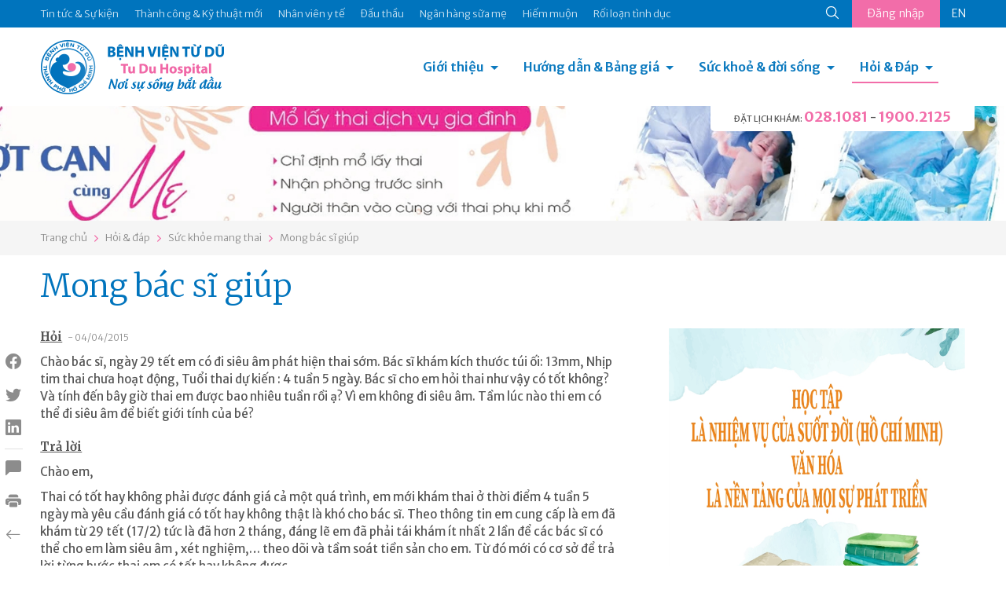

--- FILE ---
content_type: text/html; charset=utf-8
request_url: https://tudu.com.vn/vn/suc-khoe-mang-thai/mong-bac-si-giup-17360/
body_size: 15080
content:
<!DOCTYPE html><html><head><!-- Powered by Hai Nhan CRM 3.5   http://www.hainhan.com --> 
 <title>Mong bác sĩ giúp</title><meta name="description" content="Mong bác sĩ giúp"><meta name="keywords" content="Mong bác sĩ giúp"><meta property="og:type" content="website" /><meta property="og:title"  content="Mong bác sĩ giúp"/><meta property="og:url"  content="http://tudu.com.vn/vn/index.html"/><meta property="og:image"  content="http://tudu.com.vn/images/logo-share.png"/><meta property="og:image:width" content="555"/><meta property="og:image:height" content="555"/><meta property="og:description" content="Mong bác sĩ giúp"/><meta name="viewport" content="width=device-width, initial-scale=1"><meta http-equiv="Content-Type" content="text/html; charset=UTF-8"><meta http-equiv="X-UA-Compatible" content="IE=edge"><meta name="viewport" content="width=device-width, initial-scale=1.0, minimum-scale=1.0, maximum-scale=1.0, user-scalable=no"><meta name="apple-mobile-web-app-capable" content="yes"><link rel="stylesheet" href="https://cdnjs.cloudflare.com/ajax/libs/normalize/5.0.0/normalize.min.css"><link href="https://cdn.jsdelivr.net/npm/bootstrap@5.0.2/dist/css/bootstrap.min.css" rel="stylesheet" integrity="sha384-EVSTQN3/azprG1Anm3QDgpJLIm9Nao0Yz1ztcQTwFspd3yD65VohhpuuCOmLASjC" crossorigin="anonymous"><link rel="stylesheet" href="/lib/css/swiper/dist/css/swiper.css"><link href="/lib/css/style.css" rel="stylesheet" type="text/css"><link href="/lib/css/comment.css" rel="stylesheet" type="text/css"><script type="text/javascript" src="/lib/js/jquery-1.12.3.min.js" ></script><script type="text/javascript" src="/lib/js/jquery-2.2.3.min.js"></script><script src="https://cdn.jsdelivr.net/npm/bootstrap@5.0.2/dist/js/bootstrap.bundle.min.js" integrity="sha384-MrcW6ZMFYlzcLA8Nl+NtUVF0sA7MsXsP1UyJoMp4YLEuNSfAP+JcXn/tWtIaxVXM" crossorigin="anonymous"></script><script type="module" src="https://unpkg.com/ionicons@7.1.0/dist/ionicons/ionicons.esm.js"></script><script nomodule src="https://unpkg.com/ionicons@7.1.0/dist/ionicons/ionicons.js"></script><link rel="stylesheet" href="/lib/js/layerslider/layerslider.css" type="text/css"><script src="/lib/js/layerslider/greensock.js" type="text/javascript"></script><script src="/lib/js/layerslider/layerslider.transitions.js" type="text/javascript"></script><script src="/lib/js/layerslider/layerslider.kreaturamedia.jquery.js" type="text/javascript"></script><script src="/lib/css/swiper/dist/js/swiper.min.js"></script><script language=JavaScript1.2 src="/lib/js/default.js" type=text/javascript></script><script language=JavaScript1.2 src="/lib/js/comment.js" type=text/javascript></script><script language="javascript" src="/lib/js/xmlhttp.js" type=text/javascript></script><link href="/lib/js/photoswipe/photoswipe.css?v=4.1.1-1.0.4" rel="stylesheet"><link href="/lib/js/photoswipe/default-skin/default-skin.css?v=4.1.1-1.0.4" rel="stylesheet"><script src="/lib/js/photoswipe/photoswipe.min.js?v=4.1.1-1.0.4"></script><script src="/lib/js/photoswipe/photoswipe-ui-default.min.js?v=4.1.1-1.0.4"></script><meta name="_mg-domain-verification" content="b564fdda838d43c4848c3e5af9e3ca89" /><meta name="a.validate.02" content="D57hZ40kJdNQ69Ex5ArsvTY6Yqrjx8EIwy2J" /></head><body><header><div class="menu-top"><div class="container"><ul class="nav-menu-top"><li><a href="https://tuduexpress.com.vn" target="_blank" title="Tin tức & Sự kiện" alt="Tin tức & Sự kiện">Tin tức & Sự kiện</a></li><li><a href="https://tuduexpress.com.vn/vn/tin-tuc-su-kien/tin-tuc/thanh-cong-va-ky-thuat-moi/" title="Thành công & Kỹ thuật mới" alt="Thành công & Kỹ thuật mới">Thành công & Kỹ thuật mới</a></li><li><a href="https://tuduexpress.com.vn/vn/nhan-vien-y-te/" title="Nhân viên y tế" alt="Nhân viên y tế">Nhân viên y tế</a></li><li><a href="https://tuduexpress.com.vn/vn/tin-tuc-su-kien/thong-tin-dau-thau/" title="Đấu thầu" alt="Đấu thầu">Đấu thầu</a></li><li><a href="https://nganhangsuame.tudu.com.vn" target="_blank" title="Ngân hàng sữa mẹ" alt="Ngân hàng sữa mẹ">Ngân hàng sữa mẹ</a></li><li><a href="https://hiemmuon.tudu.com.vn/" target="_blank" title="Hiếm muộn" alt="Hiếm muộn">Hiếm muộn</a></li><li><a href="https://tuduexpress.com.vn/vn/y-hoc-thuong-thuc/ke-hoach-gia-dinh/roi-loan-tinh-duc/" title="Rối loạn tình dục" alt="Rối loạn tình dục">Rối loạn tình dục</a></li></ul><div class="menu-top-right">  <div class="search-icon">  <form id="fsm" name="fsm" action="/xmlhttp.aspx?FID=6&Search=1" method="post">  <input type="text" id="searchid" name="searchid" placeholder="Tìm kiếm" onkeypress="return keyEnter(event)" class="search-input" onclick="this.value=''" autocomplete="off">  <a href="javascript:void(0);" id="searchico"><ion-icon name="search-outline"></ion-icon></a>  </form>  </div>  <div class="button-login">    <a href="/default.aspx?FID=3&AccountBar=1" id="login_text">Đăng nhập</a>    <script  type="text/javascript">    showXmlHttp2(xmlhttp_login_text, '/xmlhttp.aspx?FID=1412', 'login_text');    </script>  </div><div class='language'><a class='en' href="">EN</a></div></div></div></div><div class="container menu-bottom"><div class="logo"><a href="/vn/"><img src="/images/logo.png"></div><div class="menu"><link rel="stylesheet" href="/lib/css/cssmenu/styles.css"><script src="/lib/css/cssmenu/script.js"></script><div id="cssmenu"><ul><li class="has-sub"><a href="/vn/gioi-thieu/">Giới thiệu</a><ul><li><a style="" href="/vn/gioi-thieu/lich-su-hinh-thanh/">Lịch sử hình thành</a></li><li><a style="" href="/vn/gioi-thieu/co-cau-to-chuc/">Cơ cấu tổ chức</a></li><li><a style="" href="/vn/gioi-thieu/cac-chuyen-khoa/">Các chuyên khoa</a></li><li><a style="" href="/vn/gioi-thieu/phong-dao-tao-chi-dao-tuyen/">Phòng Đào tạo - Chỉ đạo tuyến</a></li><li><a style="" href="/vn/gioi-thieu/thu-vien-dien-tu/">Thư viện điện tử</a></li><li><a style="" href="/vn/gioi-thieu/van-ban-qui-pham-phap-luat/">Văn bản qui phạm pháp luật</a></li><li><a style="" href="/vn/gioi-thieu/van-ban-cua-benh-vien/">Văn bản của bệnh viện</a></li><li><a style="" href="/vn/gioi-thieu/ca-mo-viet-duc-va-tinh-nguoi/">Ca mổ Việt - Đức và tình người</a></li></ul></li><li class="has-sub"><a href="/vn/huong-dan-dich-vu/">Hướng dẫn & Bảng giá</a><ul><li><a style="" href="/vn/huong-dan-dich-vu/dich-vu-sanh-mo/">Dịch vụ Sanh / Mổ</a></li><li><a style="" href="/vn/huong-dan-dich-vu/kham-thai/">Khám thai</a></li><li><a style="" href="/vn/huong-dan-dich-vu/kham-phu-khoa/">Khám Phụ khoa</a></li><li><a style="" href="/vn/huong-dan-dich-vu/kham-hiem-muon/">Khám Hiếm muộn</a></li><li><a style="" href="/vn/huong-dan-dich-vu/kham-ke-hoach-gia-dinh/">Khám Kế hoạch gia đình</a></li><li><a style="" href="/vn/huong-dan-dich-vu/kham-nhi/">Khám Nhi</a></li><li><a style="" href="/vn/huong-dan-dich-vu/tao-hinh-tham-my/">Tạo hình thẩm mỹ</a></li><li><a style="" href="/vn/huong-dan-dich-vu/thu-tuc-hanh-chinh/">Thủ tục hành chính</a></li><li><a style="" href="/vn/huong-dan-dich-vu/bang-gia/">Bảng giá</a></li><li><a style="" href="/vn/huong-dan-dich-vu/kham-doan/">Khám Đoàn</a></li></ul></li><li class="has-sub"><a href="/vn/y-hoc-thuong-thuc/">Sức khoẻ & đời sống</a><ul><li><a style="" href="/vn/y-hoc-thuong-thuc/diem-bao/">Điểm báo</a></li><li><a style="" href="/vn/y-hoc-thuong-thuc/suc-khoe-phu-nu/">Sức khỏe phụ nữ</a></li><li><a style="" href="/vn/y-hoc-thuong-thuc/ke-hoach-gia-dinh/">Kế hoạch gia đình</a></li><li><a style="" href="/vn/y-hoc-thuong-thuc/hiem-muon/">Hiếm muộn</a></li><li><a style="" href="/vn/y-hoc-thuong-thuc/thong-tin-thuoc/">Thông tin thuốc</a></li><li><a style="" href="/vn/y-hoc-thuong-thuc/nuoi-con-bang-sua-me/">Nuôi con bằng sữa mẹ</a></li><li><a style="" href="/vn/y-hoc-thuong-thuc/to-roi-tu-van-gdsk/">Tờ rơi Tư vấn GDSK</a></li><li><a style="" href="/vn/y-hoc-thuong-thuc/giai-doan-tien-mang-thai/">Giai đoạn tiền mang thai</a></li><li><a style="" href="/vn/y-hoc-thuong-thuc/suc-khoe-thai-ky/">Sức khỏe thai kỳ</a></li><li><a style="" href="/vn/y-hoc-thuong-thuc/suc-khoe-sau-sanh-sau-mo/">Sức khỏe sau sanh/ sau mổ</a></li><li><a style="" href="/vn/y-hoc-thuong-thuc/benh-ly-phu-khoa/">Bệnh lý phụ khoa</a></li></ul></li><li class="has-sub active last-child"><a href="/default.aspx?FID=16&ViewAQMGroup=1">Hỏi & Đáp</a><ul><li><a href="/vn/thong-bao/">Thông báo</a></li><li><a href="/vn/bao-hiem-y-te/">Bảo hiểm y tế</a></li><li><a href="/vn/suc-khoe-mang-thai/">Sức khỏe mang thai</a></li><li><a href="/vn/suc-khoe-cua-be/">Sức khỏe của bé</a></li><li><a href="/vn/suc-khoe-phu-nu/">Sức khỏe phụ nữ</a></li><li><a href="/vn/cac-bien-phap-ngua-thai/">Các biện pháp ngừa thai</a></li><li><a href="/vn/hiem-muon-vo-sinh/">Hiếm muộn - Vô sinh</a></li><li><a href="/vn/roi-loan-tinh-duc-nam-nu/">Rối loạn tình dục Nam - Nữ</a></li><li><a href="/vn/khac/">Khác</a></li></ul></li><li class="menu-on-mobile"><a href="https://tuduexpress.com.vn" target="_blank" title="Tin tức & Sự kiện" alt="Tin tức & Sự kiện">Tin tức & Sự kiện</a></li><li class="menu-on-mobile"><a href="https://tudu.com.vn/vn/tin-tuc-su-kien/tin-tuc/thanh-cong-va-ky-thuat-moi/" title="Thành công & Kỹ thuật mới" alt="Thành công & Kỹ thuật mới">Thành công & Kỹ thuật mới</a></li><li class="menu-on-mobile"><a href="https://tudu.com.vn/vn/nhan-vien-y-te/" title="Nhân viên y tế" alt="Nhân viên y tế">Nhân viên y tế</a></li><li class="menu-on-mobile"><a href="https://tudu.com.vn/vn/tin-tuc-su-kien/thong-tin-dau-thau/" title="Đấu thầu" alt="Đấu thầu">Đấu thầu</a></li><li class="menu-on-mobile"><a href="https://nganhangsuame.tudu.com.vn" target="_blank" title="Ngân hàng sữa mẹ" alt="Ngân hàng sữa mẹ">Ngân hàng sữa mẹ</a></li><li class="menu-on-mobile"><a href="https://hiemmuon.tudu.com.vn/" target="_blank" title="Hiếm muộn" alt="Hiếm muộn">Hiếm muộn</a></li><li class="menu-on-mobile"><a href="https://tudu.com.vn/vn/y-hoc-thuong-thuc/ke-hoach-gia-dinh/roi-loan-tinh-duc/" title="Rối loạn tình dục" alt="Rối loạn tình dục">Rối loạn tình dục</a></li><li class="menu-on-mobile"><form id="fsmm" name="fsmm" action="/xmlhttp.aspx?FID=6&Search=1" method="post"><div class="search-cont"><input type="text" id="searchid_m" placeholder="Tìm kiếm" name="searchid_m" placeholder="" onkeypress="return keyEnter_m(event,'Search')" class="search-input" onclick="this.value=''"></div><div class="search-btn"><a class="search-icon" href="javascript:search_m('Search')"><ion-icon name="search-outline"></ion-icon></a></div></form></li><li class="menu-on-mobile button-login"><a href="javascript:void(0);">Đăng nhập</a><div class='language'><a class='en' href="">EN</a></div></li></ul></div></div><div class="hotline-header">  <div class="tab-head-top"></div>  <div class="tab-head"><span>ĐẶT LỊCH KHÁM: </span><a href="tel:0281081">028.1081</a> - <a href="tel:19002125">1900.2125</a></p></div></div></div></header><div id="slider-wrapper"><div id="layerslider" style="width: 1440px; height:164px; max-width: 3000px;"><div class="ls-slide" data-ls=""><img src="/data/2025/04/16/13185336_tudu-b2.jpg" class="ls-bg" alt="tudu-b2.jpg"/></div><div class="ls-slide" data-ls=""><img src="/data/2025/04/16/13194983_tudu-b1.jpg" class="ls-bg" alt="tudu-b1.jpg"/></div></div><script>jQuery("#layerslider").layerSlider({skin: 'fullwidth',hoverBottomNav: true,navStartStop: false,navButtons: false,pauseOnHover: false,skinsPath: '/lib/js/layerslider/skins/'});</script></div><div class="navigation"><div class="container"><div id="navpage"><div id="navitem"><a href="/vn/">Trang chủ</a></div><div id="navspace"><ion-icon name="chevron-forward-outline"></ion-icon></div><div id="navitem"><a href="/default.aspx?FID=16&ViewAQMGroup=1">Hỏi & đáp</a></div><div id="navspace"><ion-icon name="chevron-forward-outline"></ion-icon></div><div id="navitem"><a href="/vn/suc-khoe-mang-thai/">Sức khỏe mang thai</a></div><div id="navspace"><ion-icon name="chevron-forward-outline"></ion-icon></div><div id="navitem"><a href="/vn/suc-khoe-mang-thai/mong-bac-si-giup-17360/">Mong bác sĩ giúp</a></div></div></div></div><section class="page-content"><div class="container"><div class="social_pin"><ul class="social_left"><li><a href="javascript:void(0);" onclick="share_fb('http://tudu.com.vn/vn/suc-khoe-mang-thai/mong-bac-si-giup-17360/')" class="social_fb btn_share"><i class="bi bi-facebook"></i></a></li><li><a href="javascript:void(0);" onclick="share_twitter('http://tudu.com.vn/vn/suc-khoe-mang-thai/mong-bac-si-giup-17360/');" class="social_twitter btn_share"><i class="bi bi-twitter"></i></a></li><li><a href="javascript:void(0);" onclick="share_linkedin('http://tudu.com.vn/vn/suc-khoe-mang-thai/mong-bac-si-giup-17360/');" class="social_linkedin btn_share"><i class="bi bi-linkedin"></i></a></li><li class="border"><a href="#section_comment"><i class="bi bi-chat-left-fill"></i></a></li><li class="catalogue"><a href="javascript:void(0);" onclick="open_catalogue();"><i class="bi bi-card-list"></i></a><ul id="catalogue_view"></ul></li><li><a href="javascript:void(0);" onclick="print_html('content_article', 'Mong bác sĩ giúp');"><i class="bi bi-printer-fill"></i></a></li><li><a href="/vn/suc-khoe-mang-thai/"><i class="bi bi-arrow-left"></i></a></li></ul></div><div><div class="title-article"><h1>Mong bác sĩ giúp</h1></div><div class="row">      <div class="col-md-8 content-article"><div id="content_request"><p><span class="content-request-span">Hỏi</span><span class="date-post"> - 04/04/2015</span></p><div class="content-request">Ch&agrave;o b&aacute;c sĩ, ng&agrave;y 29 tết em c&oacute; đi si&ecirc;u &acirc;m ph&aacute;t hiện thai sớm. B&aacute;c sĩ kh&aacute;m k&iacute;ch thước t&uacute;i ối: 13mm, Nhịp tim thai chưa hoạt động, Tuổi thai dự kiến : 4 tuần 5 ng&agrave;y. B&aacute;c sĩ cho em hỏi thai như vậy c&oacute; tốt kh&ocirc;ng? V&agrave; t&iacute;nh đến b&acirc;y giờ thai em được bao nhi&ecirc;u tuần rồi ạ? V&igrave; em kh&ocirc;ng đi si&ecirc;u &acirc;m. Tầm l&uacute;c n&agrave;o thi em c&oacute; thể đi si&ecirc;u &acirc;m để biết giới t&iacute;nh của b&eacute;?</div></div><div id="content_reply"><p><span class="content-reply-span">Trả lời</span></p><div class="content-reply">Ch&agrave;o em,</p>
<p>Thai c&oacute; tốt hay kh&ocirc;ng phải được đ&aacute;nh gi&aacute; cả một qu&aacute; tr&igrave;nh, em mới kh&aacute;m thai ở thời điểm 4 tuần 5 ng&agrave;y m&agrave; y&ecirc;u cầu đ&aacute;nh gi&aacute; c&oacute; tốt hay kh&ocirc;ng thật l&agrave; kh&oacute; cho b&aacute;c sĩ. Theo th&ocirc;ng tin em cung cấp l&agrave; em đ&atilde; kh&aacute;m từ 29 tết (17/2) tức l&agrave; đ&atilde; hơn 2 th&aacute;ng, đ&aacute;ng lẽ em đ&atilde; phải t&aacute;i kh&aacute;m &iacute;t nhất 2 lần để c&aacute;c b&aacute;c sĩ c&oacute; thể cho em l&agrave;m si&ecirc;u &acirc;m , x&eacute;t nghiệm,&hellip; theo d&otilde;i v&agrave; tầm so&aacute;t tiền sản cho em. Từ đ&oacute; mới c&oacute; cơ sở để trả lời từng bước thai em c&oacute; tốt hay kh&ocirc;ng được.</p>
<p>Theo quy định của bộ y tế, kh&ocirc;ng được cung cấp th&ocirc;ng tin về giới t&iacute;nh của thai nhi, nếu cung cấp sẽ l&agrave; h&agrave;nh vi tr&aacute;i ph&aacute;p luật. Mong em th&ocirc;ng cảm.</p>
<p>Th&acirc;n mến,</p>
<p><strong>BS.CKII&nbsp;</strong><strong>Trần Thị Nhật Thi&ecirc;n Trang<br />Khoa Chăm s&oacute;c trước sinh &ndash; BV Từ Dũ</strong></div></div><ins class="adsbygoogle" style="display:block"> <script data-cfasync="false" type="text/javascript" src="//onclickalgo.com/a/display.php?r=5546490"></script></ins>       </div>      <div class="col-md-4 menu-right"><div class="swiper-container s_adv"><div class="swiper-wrapper"><div class="swiper-slide"><div class="swiper-item-full"><div class="avatar-item" style="background-image:url('/data/2026/01/13/09162128_banner-03.jpg');"></div></div></div><div class="swiper-slide"><div class="swiper-item-full"><div class="avatar-item" style="background-image:url('/data/2026/01/07/16302791_banner-webtuduexpress.jpg');"></div></div></div><div class="swiper-slide"><div class="swiper-item-full"><div class="avatar-item" style="background-image:url('/data/2025/12/31/15113531_banner-webtuduexpress.jpg');"></div></div></div><div class="swiper-slide"><div class="swiper-item-full"><div class="avatar-item" style="background-image:url('/data/2025/10/31/10423838_web-03.jpg');"></div></div></div><div class="swiper-slide"><div class="swiper-item-full"><div class="avatar-item" style="background-image:url('/data/2025/10/23/14012265_phong-tu-vantudeexpress.jpg');"></div></div></div><div class="swiper-slide"><div class="swiper-item-full"><div class="avatar-item" style="background-image:url('/data/2025/10/06/14053837_hoc-tap-hcm-02.jpg');"></div></div></div><div class="swiper-slide"><div class="swiper-item-full"><div class="avatar-item" style="background-image:url('/data/2025/09/15/13282741_kg-vh-hc-m-02.jpg');"></div></div></div><div class="swiper-slide"><div class="swiper-item-full"><div class="avatar-item" style="background-image:url('/data/2025/07/25/22353076_banner-02.jpg');"></div></div></div><div class="swiper-slide"><div class="swiper-item-full"><div class="avatar-item" style="background-image:url('/data/2025/07/03/11574103_llv-t7-03.jpg');"></div></div></div><div class="swiper-slide"><div class="swiper-item-full"><div class="avatar-item" style="background-image:url('/data/2025/06/26/15505555_hm-llv-05.jpg');"></div></div></div><div class="swiper-slide"><div class="swiper-item-full"><div class="avatar-item" style="background-image:url('/data/2025/05/28/19345573_thong-tim-03.jpg');"></div></div></div><div class="swiper-slide"><div class="swiper-item-full"><div class="avatar-item" style="background-image:url('/data/2025/05/26/11425870_goi-sinh-moright-web.jpg');"></div></div></div><div class="swiper-slide"><div class="swiper-item-full"><div class="avatar-item" style="background-image:url('/data/2025/04/11/07495590_kv-104-v2292x443.jpg');"></div></div></div><div class="swiper-slide"><div class="swiper-item-full"><div class="avatar-item" style="background-image:url('/data/2025/04/10/14195639_td-bv-03.jpg');"></div></div></div><div class="swiper-slide"><div class="swiper-item-full"><div class="avatar-item" style="background-image:url('/data/2025/03/25/14291559_right-08.jpg');"></div></div></div><div class="swiper-slide"><div class="swiper-item-full"><div class="avatar-item" style="background-image:url('/data/2025/02/22/11035563_untitled-1-02.jpg');"></div></div></div><div class="swiper-slide"><div class="swiper-item-full"><div class="avatar-item" style="background-image:url('/data/2024/12/21/15200353_banner-02.jpg');"></div></div></div><div class="swiper-slide"><div class="swiper-item-full"><div class="avatar-item" style="background-image:url('/data/2024/12/05/13155840_home-tuduexpress.jpg');"></div></div></div><div class="swiper-slide"><div class="swiper-item-full"><div class="avatar-item" style="background-image:url('/data/2024/10/25/20360675_z5967238764526d0b15d8eae2b75a5f0e84b02b7b86809.jpg');"></div></div></div><div class="swiper-slide"><div class="swiper-item-full"><div class="avatar-item" style="background-image:url('/data/2025/10/23/14462906_tra-kq-qrstandee.jpg');"></div></div></div></div><!-- Add Pagination --><div class="swiper-pagination"></div><!-- Add Arrows --><div class="swiper-button-next"><ion-icon name="chevron-forward-outline"></ion-icon></div><div class="swiper-button-prev"><ion-icon name="chevron-back-outline"></ion-icon></div></div><!-- Initialize Swiper --><script>Swiper_Option_Adv('s_adv')</script>      </div></div></div></div></section><section class="section-other-articles"><div class="container title">  <div class="title-other-articles">Các bài viết khác</div></div><div class="container content-swiper"><div class="swiper-container s_other"><div class="swiper-wrapper"><div class="swiper-slide"><div class="aqm-item"><div class="aqm-item-title"><div class="aqm-item-datetime old"><span class="day">07</span><span class="month">tháng 05</span></div><div class="aqm-item-name"><a href="/vn/suc-khoe-mang-thai/uong-nuoc-cam-va-chanh/">Uống nước cam và chanh</a></div></div><div class="aqm-item-content">Ch&agrave;o em,</p>
<p>Theo những th&ocirc;ng số em cung cấp &nbsp;c&oacute; một số nhầm lẫn ( VD:HBsAg &acirc;m t&iacute;nh; Rubella- IGM &acirc;m t&iacute;nh, c&oacute; nghĩa l&agrave; em chưa nhiễm VGB v&agrave; c&oacute; thể kh&ocirc;ng nhiễm cấp Rubella). Ri&ecirc;ng CMV l&agrave; IgG hay IgM? N&ecirc;n kh&oacute; tư vấn cụ thể được.&nbsp;</p>
<p>Vậy n&ecirc;n tốt nhất em n&ecirc;n đến c&aacute;c trung t&acirc;m sản c&oacute; đơn vị kh&aacute;m tiền thai mang theo đầy đủ giấy tờ si&ecirc;u &acirc;m, x&eacute;t nghiệm, &hellip;để c&aacute;c b&aacute;c sĩ c&oacute; thể đ&aacute;nh gi&aacute; v&agrave; tư vấn.</p>
<p>Th&acirc;n mến,</p>
<p><strong>BS.CKII&nbsp;</strong><strong>Trần Thị Nhật Thi&ecirc;n Trang<br />Khoa Chăm s&oacute;c trước sinh &ndash; BV Từ Dũ</strong></div></div></div><div class="swiper-slide"><div class="aqm-item"><div class="aqm-item-title"><div class="aqm-item-datetime old"><span class="day">07</span><span class="month">tháng 05</span></div><div class="aqm-item-name"><a href="/vn/suc-khoe-mang-thai/ra-dich-mau-nau-khi-thai-7-tuan-tuoi/">Ra dịch màu nâu khi thai 7 tuần tuổi</a></div></div><div class="aqm-item-content">Ch&agrave;o em,</p>
<p>1. Thai 7 tuần, tim thai trong giới hạn b&igrave;nh thường sẽ l&agrave; 120- 160l/p. Tuy nhi&ecirc;n, th&ocirc;ng thường si&ecirc;u &acirc;m ở tuổi thai n&agrave;y chỉ ghi nhận (+), &nbsp;c&oacute; thể hiểu l&agrave; tần số b&igrave;nh thường. Nếu c&oacute; bất thường, si&ecirc;u &acirc;m sẽ ghi nhận tần số cụ thể.</p>
<p>2. Ra huyết n&acirc;u khi mang thai 3 th&aacute;ng đầu c&oacute; thể do rất nhiều nguy&ecirc;n nh&acirc;n: thời kỳ l&agrave;m tổ của trứng, dọa sẩy thai, thai chết lưu,&hellip;để x&aacute;c định r&otilde; r&agrave;ng cần phải si&ecirc;u &acirc;m kiểm tra. Do đ&oacute;, em n&ecirc;n t&aacute;i kh&aacute;m lại sau 2 tuần.</p>
<p>Th&acirc;n mến,</p>
<p><strong>BS.CKII&nbsp;</strong><strong>Trần Thị Nhật Thi&ecirc;n Trang<br />Khoa Chăm s&oacute;c trước sinh &ndash; BV Từ Dũ</strong></div></div></div><div class="swiper-slide"><div class="aqm-item"><div class="aqm-item-title"><div class="aqm-item-datetime old"><span class="day">07</span><span class="month">tháng 05</span></div><div class="aqm-item-name"><a href="/vn/suc-khoe-mang-thai/kiem-tra-rubella/">Kiểm tra Rubella</a></div></div><div class="aqm-item-content">Ch&agrave;o em,</p>
<p>Rubella IgG (+) c&oacute; nghĩa l&agrave; em đ&atilde; c&oacute; kh&aacute;ng thể đối với virus Rubella, cho thấy l&agrave; em đ&atilde; từng ch&iacute;ch ngừa hay đ&atilde; nhiễm Rubella trước đ&acirc;y, đồng nghĩa với rubella kh&ocirc;ng li&ecirc;n quan với thai kỳ n&agrave;y.</p>
<p>Th&acirc;n mến,</p>
<p><strong>BS.CKII&nbsp;</strong><strong>Trần Thị Nhật Thi&ecirc;n Trang<br />Khoa Chăm s&oacute;c trước sinh &ndash; BV Từ Dũ</strong></div></div></div><div class="swiper-slide"><div class="aqm-item"><div class="aqm-item-title"><div class="aqm-item-datetime old"><span class="day">07</span><span class="month">tháng 05</span></div><div class="aqm-item-name"><a href="/vn/suc-khoe-mang-thai/ket-qua-xet-nghiem-douple-test-va-triple-test/">Kết quả xét nghiệm Douple Test và Triple Test</a></div></div><div class="aqm-item-content">Ch&agrave;o em,</p>
<p>Theo quy tr&igrave;nh tầm so&aacute;t tiền sản tại bệnh viện Từ Dũ, đối với c&aacute;c sản phụ đến kh&aacute;m thai với tuổi thai từ 11-13 tuần 6 ng&agrave;y sẽ được chỉ định đo độ mờ da g&aacute;y v&agrave; l&agrave;m x&eacute;t nghiệm Double test. ĐMDG kết hợp với Double test c&oacute; thể tầm so&aacute;t đến #90% hội chứng Down, trong khi đ&oacute; Triple test chỉ c&oacute; 60%. V&igrave; vậy tại viện nếu đ&atilde; chỉ định Double test th&igrave; kh&ocirc;ng cần l&agrave;m Triple test nữa. Do đ&oacute; tốt nhất chị n&ecirc;n đến kh&aacute;m ở c&aacute;c trung t&acirc;m sản c&oacute; đơn vị tiền sản mang theo đầy đủ giấy tờ kh&aacute;m thai, si&ecirc;u &acirc;m, x&eacute;t nghiệm,&hellip; để c&aacute;c b&aacute;c sĩ c&oacute; thể đ&aacute;nh gi&aacute; v&agrave; tư vấn cụ thể.</p>
<p>Th&acirc;n mến,</p>
<p><strong>BS.CKII&nbsp;</strong><strong>Trần Thị Nhật Thi&ecirc;n Trang<br />Khoa Chăm s&oacute;c trước sinh &ndash; BV Từ Dũ</strong></div></div></div><div class="swiper-slide"><div class="aqm-item"><div class="aqm-item-title"><div class="aqm-item-datetime old"><span class="day">07</span><span class="month">tháng 05</span></div><div class="aqm-item-name"><a href="/vn/suc-khoe-mang-thai/xet-nghiem-mang-thai/">Xét nghiệm mang thai</a></div></div><div class="aqm-item-content">Ch&agrave;o em,</p>
<p>Theo những th&ocirc;ng số em cung cấp, cho thấy vợ em kh&ocirc;ng c&oacute; vấn đề g&igrave; vế c&ocirc;ng thức Bạch cầu, v&agrave; Rubella đ&atilde; c&oacute; kh&aacute;ng thể (C&oacute; thể do đ&atilde; ch&iacute;ch ngừa hoặc nhiễm Rubella trước đ&acirc;y v&agrave; kh&ocirc;ng li&ecirc;n quan đến thai kỳ n&agrave;y)</p>
<p>Th&acirc;n mến,</p>
<p><strong>BS.CKII&nbsp;</strong><strong>Trần Thị Nhật Thi&ecirc;n Trang<br />Khoa Chăm s&oacute;c trước sinh &ndash; BV Từ Dũ</strong></div></div></div><div class="swiper-slide"><div class="aqm-item"><div class="aqm-item-title"><div class="aqm-item-datetime old"><span class="day">07</span><span class="month">tháng 05</span></div><div class="aqm-item-name"><a href="/vn/suc-khoe-mang-thai/thac-mac-nho-bac-si-tu-van/">Thắc mắc nhờ bác sĩ tư vấn</a></div></div><div class="aqm-item-content">Ch&agrave;o em,</p>
<p>Đ&uacute;ng l&agrave; khi thai 11- 13 tuần 6 ng&agrave;y sẽ được chỉ định si&ecirc;u &acirc;m đo độ mờ da g&aacute;y. V&igrave; vậy, trong trường hợp của em sẽ được hẹn 3 tuần. Nếu em nghe t&aacute;i kh&aacute;m 3 th&aacute;ng l&agrave; nhầm rồi, em n&ecirc;n mở sổ kh&aacute;m thai phần hẹn t&aacute;i kh&aacute;m nếu ghi 3 tuần l&agrave; đ&uacute;ng.</p>
<p>Th&acirc;n mến,</p>
<p><strong>BS.CKII </strong><strong>Trần Thị Nhật Thi&ecirc;n Trang<br /> Khoa Chăm s&oacute;c trước sinh &ndash; BV Từ Dũ</strong></div></div></div><div class="swiper-slide"><div class="aqm-item"><div class="aqm-item-title"><div class="aqm-item-datetime old"><span class="day">07</span><span class="month">tháng 05</span></div><div class="aqm-item-name"><a href="/vn/suc-khoe-mang-thai/hoi-ve-cdxd-ngan/">Hỏi về CDXĐ ngắn</a></div></div><div class="aqm-item-content">Ch&agrave;o em,</p>
<p>&nbsp;Chiều d&agrave;i xương đ&ugrave;i như thế l&agrave; hơi ngắn đối với thai 29 - 30 tuần. Tuy nhi&ecirc;n, chỉ qua một lần si&ecirc;u &acirc;m kh&oacute; c&oacute; thể kết luận điều n&agrave;y. Do đ&oacute;, tốt nhất em n&ecirc;n đến kh&aacute;m ở c&aacute;c trung t&acirc;m c&oacute; đơn vị Tiền sản, mang theo đầy đủ giấy tờ kh&aacute;m thai, si&ecirc;u &acirc;m, x&eacute;t nghiệm,&hellip; đề c&aacute;c b&aacute;c sĩ c&oacute; thể đ&aacute;nh gi&aacute; cụ thể, từ đ&oacute; mới c&oacute; thể tư vấn được.</p>
<p>Th&acirc;n mến,</p>
<p><strong>BS.CKII&nbsp;</strong><strong>Trần Thị Nhật Thi&ecirc;n Trang<br />Khoa Chăm s&oacute;c trước sinh &ndash; BV Từ Dũ</strong></div></div></div><div class="swiper-slide"><div class="aqm-item"><div class="aqm-item-title"><div class="aqm-item-datetime old"><span class="day">07</span><span class="month">tháng 05</span></div><div class="aqm-item-name"><a href="/vn/suc-khoe-mang-thai/thuoc-tay-giun/">Thuốc tẩy giun</a></div></div><div class="aqm-item-content">Ch&agrave;o em,</p>

<p>Theo FDA ph&acirc;n loại thuốc d&ugrave;ng an to&agrave;n cho thai kỳ, tất cả thuốc em d&ugrave;ng đều thuộc nh&oacute;m C, c&oacute; nghĩa l&agrave; kh&ocirc;ng khuyến c&aacute;o sử dụng trong thai kỳ. Nghi&ecirc;n cứu tr&ecirc;n s&uacute;c vật th&iacute; nghiệm thấy c&oacute; t&iacute;nh g&acirc;y độc v&agrave; biến đổi (g&acirc;y dị tật); nhưng vẫn kh&ocirc;ng đủ nghi&ecirc;n cứu v&agrave; số liệu tr&ecirc;n những sản phụ d&ugrave;ng thuốc t&igrave;nh cờ kh&ocirc;ng đủ để đưa ra khuyến c&aacute;o, v&igrave; tr&ecirc;n số liệu những phụ nữ n&agrave;y th&igrave; tỉ lệ dị tật chung cũng giống trong d&acirc;n số.&nbsp;</p>
<p>Do đ&oacute;, nếu em vẫn quyết định dưỡng thai th&igrave; khi tuổi thai 6- 7 tuần, c&oacute; tim thai em n&ecirc;n đến kh&aacute;m ở c&aacute;c Trung t&acirc;m c&oacute; đơn vị tiền sản mang theo giấy si&ecirc;u &acirc;m, đơn thuốc ,&hellip; để được tư vấn cụ thể.</p>
<p>Th&acirc;n mến,</p>
<p><strong><strong>BS. Trịnh Nhựt Thư Hương</strong><br />Khoa Chăm s&oacute;c trước sinh &ndash; BV Từ Dũ</strong></div></div></div><div class="swiper-slide"><div class="aqm-item"><div class="aqm-item-title"><div class="aqm-item-datetime old"><span class="day">10</span><span class="month">tháng 04</span></div><div class="aqm-item-name"><a href="/vn/suc-khoe-mang-thai/tiem-ngua-truoc-khi-mang-thai-16776/">Tiêm ngừa trước khi mang thai</a></div></div><div class="aqm-item-content">Ch&agrave;o em,</p>
<p>Vợ chồng em c&oacute; thể ti&ecirc;m ngừa Rubella v&agrave; Vi&ecirc;m gan B. Sau ti&ecirc;m ngừa mũi cuối khoảng 3 th&aacute;ng l&agrave; em c&oacute; thể mang thai. Chi ph&iacute; ti&ecirc;m ngừa trước khi mang thai em n&ecirc;n tham khảo ở c&aacute;c trung t&acirc;m ti&ecirc;m ngừa như Viện Pasteur, &hellip;</p>
<p>Ri&ecirc;ng về vấn đề kh&aacute;m tiền thai chi ph&iacute; sẽ c&ograve;n t&ugrave;y thuộc v&agrave;o c&aacute;c chỉ định x&eacute;t nghiệm theo từng c&aacute; nh&acirc;n với c&aacute;c vấn đề cụ thể. (em c&oacute; thể đến tham khảo tại ph&ograve;ng kh&aacute;m tiền thai, tiền h&ocirc;n nh&acirc;n thuộc đơn vị Chăm s&oacute;c trước sinh của bệnh viện Từ Dũ)</p>
<p>Th&acirc;n mến,</p>
<p><strong><strong>BS. CKII Trần Thị Nhật Thi&ecirc;n Trang</strong><br />K. Chăm s&oacute;c trước sinh - BV Từ Dũ</strong></div></div></div><div class="swiper-slide"><div class="aqm-item"><div class="aqm-item-title"><div class="aqm-item-datetime old"><span class="day">10</span><span class="month">tháng 04</span></div><div class="aqm-item-name"><a href="/vn/suc-khoe-mang-thai/anh-huong-cua-quai-bi-o-phu-nu-mang-thai/">Ảnh hưởng của quai bị ở phụ nữ mang thai</a></div></div><div class="aqm-item-content">Ch&agrave;o bạn,</p>
<p>&nbsp;Chưa c&oacute; nghi&ecirc;n cứu n&agrave;o cho thấy virus g&acirc;y quai bị c&oacute; t&iacute;nh teratogenic (tức g&acirc;y biến đổi) cho thai. Một v&agrave;i trường hợp (với tỉ lệ rất rất hiếm) b&aacute;o c&aacute;o trẻ sơ sinh c&oacute; thể bị dị tật: vi&ecirc;m tuyến mang tai ngay sau sinh hoặc trong 10 ng&agrave;y sau sinh. Bạn đừng n&ecirc;n lo lắng qu&aacute; về khả năng dị tật thai.Điều trị quai bị l&agrave; điều trị triệu chứng v&agrave; n&acirc;ng đỡ thể trạng, bạn n&ecirc;n tham vấn v&agrave; điều trị cụ thể tại bệnh viện chuy&ecirc;n khoa. (bệnh viện Nhiệt Đới)</p>
<p>Th&acirc;n mến,</p>
<p><strong>BS. Trịnh Nhựt Thư Hương<br /></strong><strong>Khoa Chăm s&oacute;c trước sinh - BV Từ Dũ</strong></div></div></div><div class="swiper-slide"><div class="aqm-item"><div class="aqm-item-title"><div class="aqm-item-datetime old"><span class="day">10</span><span class="month">tháng 04</span></div><div class="aqm-item-name"><a href="/vn/suc-khoe-mang-thai/vac-xin-cum-va-rubella/">Vắc xin cúm và rubella</a></div></div><div class="aqm-item-content">Ch&agrave;o bạn,</p>
<p>C&aacute;c khuyến c&aacute;o hiện nay v&agrave; ngay cả của WHO (tổ chức y tế Thế Giới) đều cho rằng thời gian tr&aacute;nh thai sau ti&ecirc;m ngừa l&agrave; một th&aacute;ng.&nbsp;</p>
<p>Nếu kinh nguyệt của bạn đều, hiện nay đ&atilde; l&agrave; 9/4, nghĩa l&agrave; bạn đ&atilde; c&oacute; thể bị trễ kinh rồi nếu chưa h&agrave;nh kinh, bạn n&ecirc;n đến kh&aacute;m để x&aacute;c định m&igrave;nh c&oacute; thai hay chưa.&nbsp;</p>
<p>Theo như bạn n&oacute;i th&igrave; bạn &ldquo;chưa thả để c&oacute; em b&eacute;&rdquo;, n&ecirc;n vế sau kh&ocirc;ng cần trả lời.</p>
<p>Th&acirc;n mến,</p>
<p><strong>BS. Trịnh Nhựt Thư Hương<br /></strong><strong>Khoa Chăm s&oacute;c trước sinh - BV Từ Dũ</strong></div></div></div><div class="swiper-slide"><div class="aqm-item"><div class="aqm-item-title"><div class="aqm-item-datetime old"><span class="day">10</span><span class="month">tháng 04</span></div><div class="aqm-item-name"><a href="/vn/suc-khoe-mang-thai/suc-khoe-truoc-khi-mang-thai-16775/">Sức khỏe trước khi mang thai</a></div></div><div class="aqm-item-content">Ch&agrave;o em,</p>
<p>Thật tốt nếu em bổ sung acid trước khi mang thai 3 th&aacute;ng. Ri&ecirc;ng c&oacute; bổ sung sữa bầu hay kh&ocirc;ng phụ thuộc v&agrave;o thể trọng của em hiện tại. Nếu em gầy ốm th&igrave; rất hoan ngh&ecirc;nh, nhưng nếu em đ&atilde; đủ hoặc thừa c&acirc;n th&igrave; n&ecirc;n c&acirc;n nhắc v&igrave; c&oacute; một số bệnh l&yacute; trong thai kỳ m&agrave; nguy&ecirc;n nh&acirc;n chủ yếu l&agrave; do mẹ bị thừa c&acirc;n.</p>
<p>Th&acirc;n mến,</p>
<p><strong><strong>BS. CKII Trần Thị Nhật Thi&ecirc;n Trang</strong><br />K. Chăm s&oacute;c trước sinh - BV Từ Dũ</strong></div></div></div><div class="swiper-slide"><div class="aqm-item"><div class="aqm-item-title"><div class="aqm-item-datetime old"><span class="day">10</span><span class="month">tháng 04</span></div><div class="aqm-item-name"><a href="/vn/suc-khoe-mang-thai/co-nen-giu-thai-khi-cmv-igg-duong-tinh/">Có nên giữ thai khi CMV IGG dương tính</a></div></div><div class="aqm-item-content">Ch&agrave;o bạn,</p>
<p>X&eacute;t nghiệm miễn dịch của bạn thực hiện l&uacute;c 8 tuần cho thấy bạn đ&atilde; c&oacute; miễn dịch với CMV. CMV-IgM(-) nghĩa l&agrave; bạn kh&ocirc;ng nhiễm cấp nguy&ecirc;n ph&aacute;t trong thai kỳ n&agrave;y. Miễn dịch (kh&aacute;ng thể CMV-IgG (+)) bạn c&oacute; được l&agrave; trước mang thai. Triệu chứng vi&ecirc;m l&ocirc;ng bạn m&ocirc; tả l&uacute;c 4 tuần c&oacute; thể do nhiễm một loại si&ecirc;u vi kh&aacute;c. Vẫn tiếp tục kh&aacute;m thai định kỳ.</p>
<p>Th&acirc;n mến,</p>
<p><strong>BS. Trịnh Nhựt Thư Hương<br /></strong><strong>Khoa Chăm s&oacute;c trước sinh - BV Từ Dũ</strong></div></div></div><div class="swiper-slide"><div class="aqm-item"><div class="aqm-item-title"><div class="aqm-item-datetime old"><span class="day">10</span><span class="month">tháng 04</span></div><div class="aqm-item-name"><a href="/vn/suc-khoe-mang-thai/an-canh-cua-ram-dong-khi-mang-thai/">Ăn canh cua - rạm đồng khi mang thai</a></div></div><div class="aqm-item-content">Ch&agrave;o bạn,</p>
<p>Khi mang thai, những thức ăn cung cấp c&aacute;c chất cần thiết cho thai kỳ v&iacute; dụ như canxi l&agrave; rất khuyến kh&iacute;ch. V&agrave; cua rạm đồng l&agrave; một trong những m&oacute;n ăn gi&agrave;u chất n&agrave;y. Tuy nhi&ecirc;n, dinh dưỡng n&ecirc;n cung cấp đ&uacute;ng nhu cầu kh&ocirc;ng n&ecirc;n lạm dụng, v&agrave; nhu cầu c&aacute;c chất cung cấp th&ocirc;ng qua thức ăn thật kh&oacute; để định lượng, ngo&agrave;i ra trong thức ăn c&oacute; thể c&oacute; những th&agrave;nh phần kh&aacute;c kh&ocirc;ng c&oacute; lợi cho thai kỳ m&agrave; chưa được biết r&otilde;. V&igrave; vậy, tốt nhất n&ecirc;n ăn lượng vừa phải kh&ocirc;ng qu&aacute; nhiều.</p>
<p>Th&acirc;n mến,</p>
<p><strong><strong>BS. CKII Trần Thị Nhật Thi&ecirc;n Trang</strong><br />K. Chăm s&oacute;c trước sinh - BV Từ Dũ</strong></div></div></div><div class="swiper-slide"><div class="aqm-item"><div class="aqm-item-title"><div class="aqm-item-datetime old"><span class="day">10</span><span class="month">tháng 04</span></div><div class="aqm-item-name"><a href="/vn/suc-khoe-mang-thai/xet-nghiem-mau-khi-mang-thai-16869/">Xét nghiệm máu khi mang thai</a></div></div><div class="aqm-item-content">Ch&agrave;o em,</p>
<p>&nbsp;Em n&ecirc;n đến kh&aacute;m c&aacute;ng sớm c&agrave;ng tốt, v&igrave; nếu c&oacute; những bệnh nhiễm hay những vấn đề về m&aacute;u,&hellip; sẽ được chỉ định can thiệp sớm. Em c&oacute; thể đến khoa Chăm s&oacute;c trước sinh thuộc bệnh viện Từ Dũ với 2 khu vực: kh&aacute;m thai thường ( khu M, lầu 1, 227 Cống Quỳnh) hoặc khu kh&aacute;m thai dịch vụ (Khu N, lầu 1, 191 Nguyễn Thị Minh Khai).</p>
<p>Th&acirc;n mến,</p>
<p><strong><strong>BS. CKII Trần Thị Nhật Thi&ecirc;n Trang</strong><br />K. Chăm s&oacute;c trước sinh - BV Từ Dũ</strong></div></div></div><div class="swiper-slide"><div class="aqm-item"><div class="aqm-item-title"><div class="aqm-item-datetime old"><span class="day">10</span><span class="month">tháng 04</span></div><div class="aqm-item-name"><a href="/vn/suc-khoe-mang-thai/benh-nang-buong-trung/">Bệnh nang buồng trứng</a></div></div><div class="aqm-item-content">Ch&agrave;o em,</p>
<p>Nếu chỉ l&agrave; nang b&igrave;nh thường m&agrave; kh&ocirc;ng l&agrave; u th&igrave; em kh&ocirc;ng cần phải qu&aacute; lo lắng. V&igrave; trong một số trường hợp trong 3 th&aacute;ng đầu do hoạt động hổ trợ thai từ b&igrave;nh thường n&ecirc;n sẽ xuất hiện nang cơ năng v&agrave; sẽ biết mất sau thời điểm n&agrave;y. Tuy nhi&ecirc;n, tốt nhất em n&ecirc;n đến c&aacute;c trung t&acirc;m c&oacute; khoa sản lới để được si&ecirc;u &acirc;m x&aacute;c định l&agrave; nang cơ năng hay u thực thể, nếu l&agrave; u thực thể th&igrave; thuộc loại mấy, từ đ&oacute; mới c&oacute; thể tư vấn cụ thể được.</p>
<p>Th&acirc;n mến,</p>
<p><strong><strong>BS. CKII Trần Thị Nhật Thi&ecirc;n Trang</strong><br />K. Chăm s&oacute;c trước sinh - BV Từ Dũ</strong></div></div></div><div class="swiper-slide"><div class="aqm-item"><div class="aqm-item-title"><div class="aqm-item-datetime old"><span class="day">10</span><span class="month">tháng 04</span></div><div class="aqm-item-name"><a href="/vn/suc-khoe-mang-thai/mang-thai-thang-dau-tien/">Mang thai tháng đầu tiên</a></div></div><div class="aqm-item-content">Ch&agrave;o bạn,</p>
<p>&nbsp;Kh&ocirc;ng c&oacute; chống chỉ định d&ugrave;ng t&ocirc;m 3 th&aacute;ng đầu cũng như suốt thai kỳ ( trừ những trường hợp đặc biệt như dị ứng với t&ocirc;m,&hellip;)</p>
<p>Th&acirc;n mến,</p>
<p><strong><strong>BS. CKII Trần Thị Nhật Thi&ecirc;n Trang</strong><br />K. Chăm s&oacute;c trước sinh - BV Từ Dũ</strong></div></div></div><div class="swiper-slide"><div class="aqm-item"><div class="aqm-item-title"><div class="aqm-item-datetime old"><span class="day">10</span><span class="month">tháng 04</span></div><div class="aqm-item-name"><a href="/vn/suc-khoe-mang-thai/cho-em-hoi-ve-34ra-mau-am-dao-o-tam-ca-nguyet-thu-hai34-va-34khau-eo-tu-cung34/">Cho em hỏi về &#34;ra máu âm đạo ở tam cá nguyệt thứ hai&#34; và &#34;khâu eo tử cung&#34;</a></div></div><div class="aqm-item-content">Ch&agrave;o em,</p>
<p>&nbsp;Trước khi mang thai, tốt nhất em n&ecirc;n kh&aacute;m tiền thai để x&aacute;c định c&oacute; hở eo hay kh&ocirc;ng v&agrave; l&agrave;m một số x&eacute;t nghiệm kiểm tra. Hở eo l&agrave; một trong những nguy&ecirc;n nh&acirc;n thường gặp trong sẩy thai to hay cực non như em, v&agrave; đ&acirc;y l&agrave; một trong những nguy&ecirc;n nh&acirc;n c&oacute; thể can thiệp được bằng c&aacute;ch kh&acirc;u eo tử cung l&uacute;c tuổi thai &ge; 14 tuần v&agrave; &lt; 20 tuần ( tốt nhất n&ecirc;n kh&acirc;u trước thời điểm tuần tuổi thai của lần sẩy thai gần nhất). Sau khi kh&acirc;u, em phải c&oacute; chế độ nghỉ ngơi ph&ugrave; hợp v&igrave; đ&acirc;y l&agrave; thai kỳ nguy cơ sẩy thai cao. (nghỉ ngơi nhiều, ki&ecirc;ng giao hợp,&hellip;)</p>
<p>Th&acirc;n mến,</p>
<p><strong><strong>BS. CKII Trần Thị Nhật Thi&ecirc;n Trang</strong><br />K. Chăm s&oacute;c trước sinh - BV Từ Dũ</strong></div></div></div><div class="swiper-slide"><div class="aqm-item"><div class="aqm-item-title"><div class="aqm-item-datetime old"><span class="day">10</span><span class="month">tháng 04</span></div><div class="aqm-item-name"><a href="/vn/suc-khoe-mang-thai/bà-bàu-có-duọc-uóng-nuóc-dùa-khong/">Bà bầu có được uống nước dừa không?</a></div></div><div class="aqm-item-content">Ch&agrave;o em,</p>
<p>&nbsp;Nước dừa l&agrave; một loại thức uống bổ dưỡng chứa nhiều vitamin v&agrave; kho&aacute;ng chất n&ecirc;n kh&ocirc;ng chống chỉ định d&ugrave;ng khi mang thai. Tuy nhi&ecirc;n, kh&ocirc;ng n&ecirc;n lạm dụng v&igrave; kh&ocirc;ng thể định lượng nồng độ c&aacute;c chất cụ thể trong th&agrave;nh phần của nước dừa v&agrave; ngo&agrave;i ra v&igrave; t&iacute;nh lợi tiểu trong nước dừa sẽ g&acirc;y một số kh&oacute; chịu cho sản phụ.</p>
<p>Th&acirc;n mến,</p>
<p><strong><strong>BS. CKII Trần Thị Nhật Thi&ecirc;n Trang</strong><br />K. Chăm s&oacute;c trước sinh - BV Từ Dũ</strong></div></div></div><div class="swiper-slide"><div class="aqm-item"><div class="aqm-item-title"><div class="aqm-item-datetime old"><span class="day">10</span><span class="month">tháng 04</span></div><div class="aqm-item-name"><a href="/vn/suc-khoe-mang-thai/mang-thai-14-tuan-bi-cam-cum/">Mang thai 14 tuần bị cảm cúm</a></div></div><div class="aqm-item-content">Ch&agrave;o em,</p>
<p>Tim thai th&ocirc;ng thường sẽ dao động từ 120- 160lần/ph&uacute;t, t&ugrave;y v&agrave;o tuổi thai, t&igrave;nh trạng mẹ (sốt, bệnh nội khoa,&hellip;) được xem l&agrave; kh&ocirc;ng bất thường về phương diện tần số. Quan trọng l&agrave; t&aacute;c nh&acirc;n g&acirc;y cảm c&uacute;m của em l&agrave; g&igrave;. V&igrave; vậy, tốt nhất em n&ecirc;n đến kh&aacute;m ở c&aacute;c trung t&acirc;m c&oacute; khoa sản lớn để được khảo s&aacute;t c&aacute;c yếu tố li&ecirc;n quan v&agrave; được tầm so&aacute;t tiền sản theo quy tr&igrave;nh.</p>
<p>Th&acirc;n mến,</p>
<p><strong><strong>BS. CKII Trần Thị Nhật Thi&ecirc;n Trang</strong><br />K. Chăm s&oacute;c trước sinh - BV Từ Dũ</strong></div></div></div></div><!-- Add Pagination --><div class="swiper-pagination"></div><!-- Add Arrows --><div class="swiper-button-next"><ion-icon name="chevron-forward-outline"></ion-icon></div><div class="swiper-button-prev"><ion-icon name="chevron-back-outline"></ion-icon></div></div><!-- Initialize Swiper --><script>Swiper_Option_Other('s_other')</script></div></section><section class="home-connect section-home"><div class="container title"><div class="title">  <h2>Kết nối với Bệnh viện Từ Dũ</h2>  <div class="des-title"></div>  <div class="content-connect"><p><a href="https://www.tiktok.com/@benhvientudu" target="_blank"><img style="height: 60px;" src="/data/image/social_ico/tiktok.png" alt="" /></a> <a href="https://www.facebook.com/BenhvienTuDu2015/" target="_blank"><img style="height: 60px;" src="/data/image/social_ico/facebook.png" alt="" /></a> <a href="https://www.youtube.com/channel/UCuvm2yh-3Xag4TZN3QpuOfQ" target="_blank"><img style="height: 60px;" src="/data/image/social_ico/youtube.png" alt="" /></a></p></div></div></div></section><footer><div class="section-footer">  <div class="container">      <div class="row"><div class="col-md-5 contact-footer"><div class="logo-footer"><img src="/images/logo-footer.png" alt="Bệnh viện Từ Dũ"></div><p class="title-footer">Bệnh viện Từ Dũ</p><div class="contact-content"><p>284 Cống Quỳnh, P. Bến Th&agrave;nh,<br />Tp. Hồ Ch&iacute; Minh, Việt Nam</p>
<p>Tel: <a href="tell:02839526568">(028) 3952.6568<br /></a>Email:&nbsp;<a href="mailto:web.admin@tudu.com.vn">web.admin@tudu.com.vn</a></p>
<p>Đăng k&yacute; kh&aacute;m: <a href="tel:0281081">028.1081</a> - <a href="tel:19002125">1900.2125</a></p>
<p>[&nbsp;<a href="/vn/lien-he/lien-ket-noi-bo/" target="_blank">Li&ecirc;n kết nội bộ</a>&nbsp;]</p></div><div id="vtoline"></div><script>showXmlHttp(xmlhttp3, '/xmlhttp.aspx?FID=5&ViewVisiter=1', 'vtoline');</script></div><div class="col-md-7">  <div class="row">  <div class="footer-col col-sm-4"><ul><li><a href="/vn/gioi-thieu/">Giới thiệu</a></li><li><a href="/vn/gioi-thieu/lich-su-hinh-thanh/">Lịch sử hình thành</a></li><li><a href="/vn/gioi-thieu/co-cau-to-chuc/">Cơ cấu tổ chức</a></li><li><a href="/vn/gioi-thieu/cac-chuyen-khoa/">Các chuyên khoa</a></li><li><a href="/vn/gioi-thieu/phong-dao-tao-chi-dao-tuyen/">Phòng Đào tạo - Chỉ đạo tuyến</a></li><li><a href="/vn/gioi-thieu/thu-vien-dien-tu/">Thư viện điện tử</a></li><li><a href="/vn/gioi-thieu/van-ban-qui-pham-phap-luat/">Văn bản qui phạm pháp luật</a></li><li><a href="/vn/gioi-thieu/van-ban-cua-benh-vien/">Văn bản của bệnh viện</a></li><li><a href="/vn/gioi-thieu/ca-mo-viet-duc-va-tinh-nguoi/">Ca mổ Việt - Đức và tình người</a></li></ul>  </div>  <div class="footer-col col-sm-4"><ul><li><a href="https://tuduexpress.com.vn/vn/tin-tuc-su-kien/">Tin tức & sự kiện</a></li><li><a href="https://tuduexpress.com.vn/vn/tin-tuc-su-kien/tin-tuc/">Tin tức</a></li><li><a href="https://tuduexpress.com.vn/vn/tin-tuc-su-kien/dao-tao-huan-luyen/">Đào tạo & huấn luyện</a></li><li><a href="https://tuduexpress.com.vn/vn/tin-tuc-su-kien/tu-trai-tim-den-trai-tim/">Từ trái tim đến trái tim</a></li><li><a href="https://tuduexpress.com.vn/vn/tin-tuc-su-kien/thong-tin-dau-thau/">Thông tin đấu thầu</a></li><li><a href="https://tuduexpress.com.vn/vn/tin-tuc-su-kien/hoi-nghi-hoi-thao/">Hội nghị - Hội thảo</a></li><li><a href="https://tuduexpress.com.vn/vn/tin-tuc-su-kien/hoat-dong-doan-hoi/">Hoạt động Đoàn - Hội</a></li><li><a href="https://tuduexpress.com.vn/vn/tin-tuc-su-kien/thu-gian/">Thư giãn</a></li><li><a href="https://tuduexpress.com.vn/vn/tin-tuc-su-kien/nhung-cau-chuyen-nghe/">Những câu chuyện nghề</a></li><li><a href="https://tuduexpress.com.vn/vn/tin-tuc-su-kien/thong-tin-tu-so-y-te/">Thông tin từ Sở Y tế</a></li><li><a href="https://tuduexpress.com.vn/vn/tin-tuc-su-kien/tu-du-ngay-nay/">Từ Dũ ngày nay</a></li></ul>  </div><div class="footer-col col-sm-4"><ul><li><a href="/vn/huong-dan-dich-vu/">Hướng dẫn & dịch vụ</a></li><li><a href="/vn/huong-dan-dich-vu/bang-gia/">Bảng giá</a></li><li><a href="/vn/huong-dan-dich-vu/kham-thai/">Khám thai</a></li><li><a href="/vn/huong-dan-dich-vu/dich-vu-sanh-mo/">Dịch vụ Sanh / Mổ</a></li><li><a href="/vn/huong-dan-dich-vu/kham-phu-khoa/">Khám Phụ khoa</a></li><li><a href="/vn/huong-dan-dich-vu/kham-hiem-muon/">Khám Hiếm muộn</a></li><li><a href="/vn/huong-dan-dich-vu/kham-nhi/">Khám Nhi</a></li><li><a href="/vn/huong-dan-dich-vu/kham-ke-hoach-gia-dinh/">Khám Kế hoạch gia đình</a></li><li><a href="/vn/huong-dan-dich-vu/thu-tuc-hanh-chinh/">Thủ tục hành chính</a></li><li><a href="/vn/huong-dan-dich-vu/tao-hinh-tham-my/">Tạo hình thẩm mỹ</a></li><li><a href="/vn/huong-dan-dich-vu/kham-doan/">Khám Đoàn</a></li></ul>  </div>  </div></div>      </div>  </div></div><div class="copy-right">© 2026 Bệnh viện Từ Dũ</div></footer><!-- Google tag (gtag.js) --><script async src="https://www.googletagmanager.com/gtag/js?id=G-CQEHDCHPW4"></script><script>  window.dataLayer = window.dataLayer || [];  function gtag(){dataLayer.push(arguments);}  gtag('js', new Date());  gtag('config', 'G-CQEHDCHPW4');</script><script>(function(i,s,o,g,r,a,m){i['GoogleAnalyticsObject']=r;i[r]=i[r]||function(){(i[r].q=i[r].q||[]).push(arguments)},i[r].l=1*new Date();a=s.createElement(o),m=s.getElementsByTagName(o)[0];a.async=1;a.src=g;m.parentNode.insertBefore(a,m)})(window,document,'script','https://www.google-analytics.com/analytics.js','ga');ga('create', 'UA-1553216-8', 'auto');ga('send', 'pageview');</script></body></html>


 <!-- Powered by Hai Nhan Cache Technology 2.0 - 85C2FD6DF8CE98D7F5C1E63AB586540B - 24/01/2026 15:07:05 -->